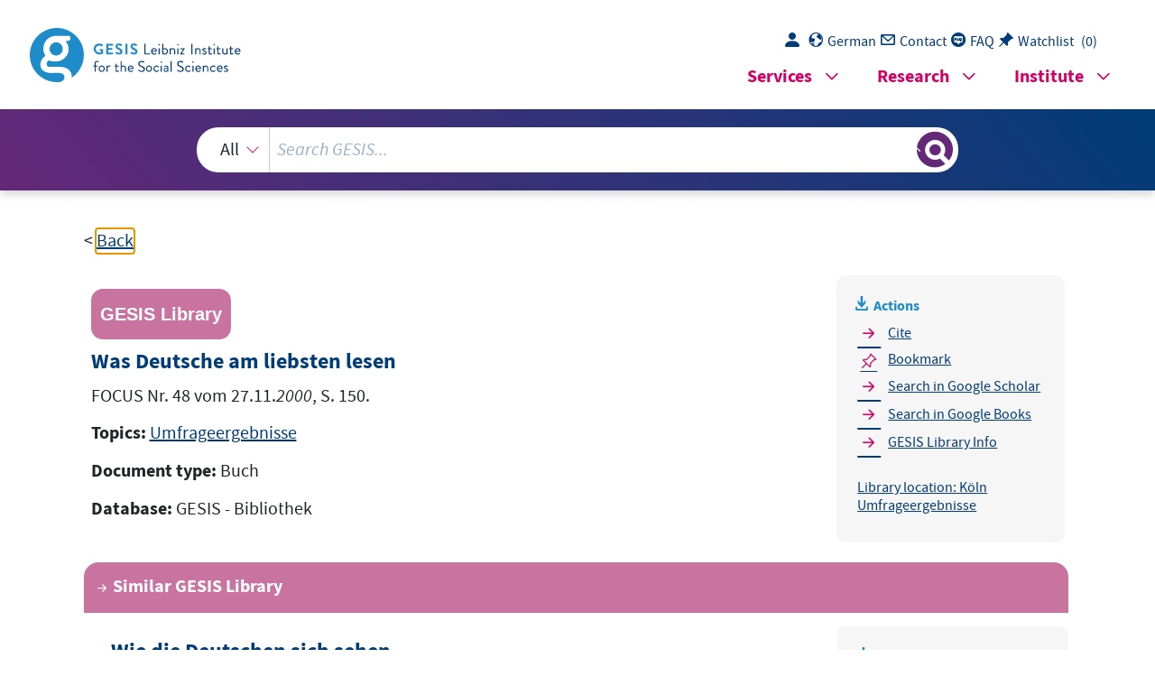

--- FILE ---
content_type: text/html; charset=UTF-8
request_url: https://search.gesis.org/services/get_stella_recommendation.php?doc_id=gesis-bib-20608
body_size: 1394
content:
{"hits":{"total":{"value":10,"relation":"eq"},"hits":[{"_index":"gesis-16-01-2026-02-00-59","_id":"gesis-bib-15308","_version":1,"_seq_no":1616,"_primary_term":1,"found":true,"_source":{"coredoctypelitadd":["Umfrageergebnisse"],"coreLanguage":["Deutsch (DE)"],"database":"GESIS - Bibliothek","data_source":"GESIS-BIB","date":"1961","date_recency":"1961","document_type":"Buch","fulltext":0,"gesis_own":1,"library_location":["K\u00f6ln Umfrageergebnisse"],"publisher":"GESIS","source":"EMNID-Informationen 1961, Nr. 32.","subtype":"book","title":"Wie die Deutschen sich sehen","topic":["Umfrageergebnisse"],"type":"gesis_bib","id":"gesis-bib-15308","index_source":"GESIS-BIB"},"system_type":"EXP","doc_rank":1,"rid":14078372},{"_index":"gesis-16-01-2026-02-00-59","_id":"gesis-bib-13773","_version":1,"_seq_no":1311,"_primary_term":1,"found":true,"_source":{"coredoctypelitadd":["Umfrageergebnisse"],"coreLanguage":["Deutsch (DE)"],"database":"GESIS - Bibliothek","data_source":"GESIS-BIB","date":"1981","date_recency":"1981","document_type":"Buch","fulltext":0,"gesis_own":1,"library_location":["K\u00f6ln Umfrageergebnisse"],"publisher":"GESIS","source":"EMNID-Informationen 1981, Nr. 4.","subtype":"book","title":"Eigenschaften der Deutschen","topic":["Umfrageergebnisse"],"type":"gesis_bib","id":"gesis-bib-13773","index_source":"GESIS-BIB"},"system_type":"BASE","doc_rank":2,"rid":14078372},{"_index":"gesis-16-01-2026-02-00-59","_id":"gesis-bib-16587","_version":1,"_seq_no":1855,"_primary_term":1,"found":true,"_source":{"coredoctypelitadd":["Umfrageergebnisse"],"coreLanguage":["Deutsch (DE)"],"database":"GESIS - Bibliothek","data_source":"GESIS-BIB","date":"1992","date_recency":"1992","document_type":"Buch","fulltext":0,"gesis_own":1,"library_location":["K\u00f6ln Umfrageergebnisse"],"publisher":"GESIS","source":"S\u00fcddeutsche Zeitung vom 18.03.1992.","subtype":"book","title":"Auf der Suche nach der deutschen Kuscheligkeit","topic":["Umfrageergebnisse"],"type":"gesis_bib","id":"gesis-bib-16587","index_source":"GESIS-BIB"},"system_type":"EXP","doc_rank":3,"rid":14078372},{"_index":"gesis-16-01-2026-02-00-59","_id":"gesis-bib-128184","_version":1,"_seq_no":20599,"_primary_term":1,"found":true,"_source":{"coredoctypelitadd":["Umfrageergebnisse"],"coreLanguage":["Deutsch (DE)"],"database":"GESIS - Bibliothek","data_source":"GESIS-BIB","date":"1974","date_recency":"1974","document_type":"Buch","fulltext":0,"gesis_own":1,"library_location":["K\u00f6ln Umfrageergebnisse"],"publisher":"GESIS","source":"Allensbacher Berichte 1974, Nr. 25","subtype":"book","title":"Auskunft \u00fcber die Deutschen","topic":["Umfrageergebnisse"],"type":"gesis_bib","id":"gesis-bib-128184","index_source":"GESIS-BIB"},"system_type":"BASE","doc_rank":4,"rid":14078372},{"_index":"gesis-16-01-2026-02-00-59","_id":"gesis-bib-21508","_version":1,"_seq_no":2866,"_primary_term":1,"found":true,"_source":{"coredoctypelitadd":["Umfrageergebnisse"],"coreLanguage":["Deutsch (DE)"],"database":"GESIS - Bibliothek","data_source":"GESIS-BIB","date":"2004","date_recency":"2004","document_type":"Buch","fulltext":0,"gesis_own":1,"library_location":["K\u00f6ln Umfrageergebnisse"],"publisher":"GESIS","source":"FOCUS Nr. 14 vom 29.3.2004, S. 191-193.","subtype":"book","title":"Wen die Deutschen am liebsten in der EU sehen","topic":["Umfrageergebnisse","EU-Beitrittsl\u00e4nder","EU-Mitgliedsl\u00e4nder"],"type":"gesis_bib","id":"gesis-bib-21508","index_source":"GESIS-BIB"},"system_type":"EXP","doc_rank":5,"rid":14078372},{"_index":"gesis-16-01-2026-02-00-59","_id":"gesis-bib-28122","_version":1,"_seq_no":4151,"_primary_term":1,"found":true,"_source":{"coreAuthor":["Porst, Rolf"],"coredoctypelitadd":["Monographie"],"coreJournalTitle":"ZUMA-Arbeitsbericht, 1998, Nr. 03.","coreLanguage":["Deutsch (DE)"],"database":"GESIS - Bibliothek","data_source":"GESIS-BIB","document_type":"Zeitschriftenaufsatz","fulltext":0,"gesis_own":1,"library_location":["K\u00f6ln Zeitschriftenaufsatz"],"person":["Porst, Rolf"],"person_sort":"Porst","publisher":"GESIS","source":"In: ZUMA-Arbeitsbericht, 1998, Nr. 03., 1998 ","subtype":"journal_article","title":"Erfahrung mit und Bewertung von Umfragen. Was unsere Befragten \u00fcber Umfragen denken","topic":["Zeitschriftenartikel"],"type":"gesis_bib","id":"gesis-bib-28122","index_source":"GESIS-BIB"},"system_type":"BASE","doc_rank":6,"rid":14078372},{"_index":"gesis-16-01-2026-02-00-59","_id":"gesis-bib-19781","_version":1,"_seq_no":2515,"_primary_term":1,"found":true,"_source":{"coredoctypelitadd":["Umfrageergebnisse"],"coreLanguage":["Deutsch (DE)"],"database":"GESIS - Bibliothek","data_source":"GESIS-BIB","date":"1993","date_recency":"1993","document_type":"Buch","fulltext":0,"gesis_own":1,"library_location":["K\u00f6ln Umfrageergebnisse"],"publisher":"GESIS","source":"Allensbacher Berichte 1993, Nr. 19.","subtype":"book","title":"Norddeutsche haben eine gute Meinung von Preu\u00dfen","topic":["Umfrageergebnisse"],"type":"gesis_bib","id":"gesis-bib-19781","index_source":"GESIS-BIB"},"system_type":"EXP","doc_rank":7,"rid":14078372},{"_index":"gesis-16-01-2026-02-00-59","_id":"gesis-bib-42391","_version":1,"_seq_no":7040,"_primary_term":1,"found":true,"_source":{"coredoctypelitadd":["Monographie"],"coreJournalTitle":"Stadtforschung und Statistik, 1991, Heft 2, S. 38 .","coreLanguage":["Deutsch (DE)"],"database":"GESIS - Bibliothek","data_source":"GESIS-BIB","document_type":"Zeitschriftenaufsatz","fulltext":0,"gesis_own":1,"library_location":["K\u00f6ln Zeitschriftenaufsatz"],"publisher":"GESIS","source":"In: Stadtforschung und Statistik, 1991, Heft 2, S. 38 ., 1991 . ISSN 0934-5868","subtype":"journal_article","title":"Volksz\u00e4hlung 2000 - oder was sonst?","topic":["Zeitschriftenartikel"],"type":"gesis_bib","id":"gesis-bib-42391","index_source":"GESIS-BIB"},"system_type":"BASE","doc_rank":8,"rid":14078372},{"_index":"gesis-16-01-2026-02-00-59","_id":"gesis-bib-17991","_version":1,"_seq_no":2104,"_primary_term":1,"found":true,"_source":{"coredoctypelitadd":["Umfrageergebnisse"],"coreLanguage":["Deutsch (DE)"],"database":"GESIS - Bibliothek","data_source":"GESIS-BIB","date":"1995","date_recency":"1995","document_type":"Buch","fulltext":0,"gesis_own":1,"library_location":["K\u00f6ln Umfrageergebnisse"],"publisher":"GESIS","source":"INRA-Umfrage vom 20.12.-29.12.1995.","subtype":"book","title":"Der Deutschen Heimat","topic":["Umfrageergebnisse"],"type":"gesis_bib","id":"gesis-bib-17991","index_source":"GESIS-BIB"},"system_type":"EXP","doc_rank":9,"rid":14078372},{"_index":"gesis-16-01-2026-02-00-59","_id":"gesis-bib-27058","_version":1,"_seq_no":3936,"_primary_term":1,"found":true,"_source":{"coreAuthor":["Pr\u00fcfer, Peter","Rexroth, Margrit"],"coredoctypelitadd":["Monographie"],"coreJournalTitle":"ZUMA-Arbeitsbericht, 1996, Nr. 05.","coreLanguage":["Deutsch (DE)"],"database":"GESIS - Bibliothek","data_source":"GESIS-BIB","document_type":"Zeitschriftenaufsatz","fulltext":0,"gesis_own":1,"library_location":["K\u00f6ln Zeitschriftenaufsatz"],"person":["Pr\u00fcfer, Peter","Rexroth, Margrit"],"person_sort":"Pr\u00fcferRexroth","publisher":"GESIS","source":"In: ZUMA-Arbeitsbericht, 1996, Nr. 05., 1996 ","subtype":"journal_article","title":"Verfahren zur Evaluation von Survey-Fragen: Ein \u00dcberblick","topic":["Zeitschriftenartikel"],"type":"gesis_bib","id":"gesis-bib-27058","index_source":"GESIS-BIB"},"system_type":"BASE","doc_rank":10,"rid":14078372}]}}